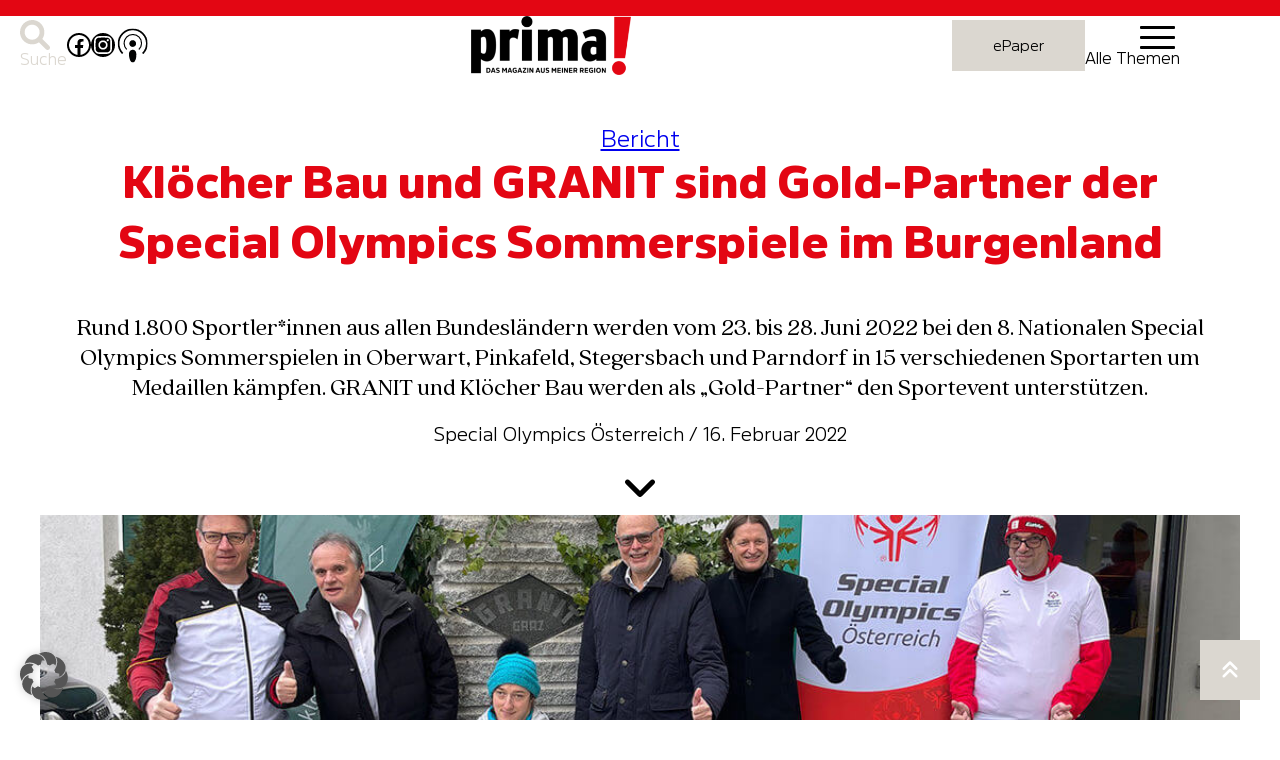

--- FILE ---
content_type: text/css; charset=utf-8
request_url: https://www.prima-magazin.at/wp-content/themes/prima-magazin-at/style.css?ver=1.1.5
body_size: 481
content:
/*
Theme Name: WEBSCHMIEDE
Theme URI: https://them.es/starter-fse
Author: Team Webschmiede
Author URI: https://www.webschmiede.at
Description: Individual customer theme
Version: 1.1.5
Requires at least: 5.9
Tested up to: 6.2
Requires PHP: 7.2
License: GPL version 2 or later
License URI: https://www.gnu.org/licenses/gpl-2.0
Text Domain: webschmiede-theme
Tags: full-site-editing, one-column, flexible-header, accessibility-ready, custom-colors, custom-menu, custom-logo, editor-style, featured-images, footer-widgets, rtl-language-support, sticky-post, threaded-comments, translation-ready
*/

/* Don't overwrite this file. Compile "/assets/main.scss" to "/assets/dist/main.css" */


.wp-container-4.wp-container-4 {
    flex-wrap: nowrap;
    gap: 5px;
    flex-direction: column;
    align-items: flex-start;
}

.wp-container-8.wp-container-8 {
    flex-wrap: nowrap;
    justify-content: flex-start;
    align-items: flex-start;
}

.wp-container-11.wp-container-11 {
    gap: 8px;
    flex-direction: column;
    align-items: center;
}

.wp-container-14.wp-container-14 {
    gap: 5px;
    flex-direction: column;
    align-items: flex-start;
}

.wp-container-15.wp-container-15 {
    flex-wrap: nowrap;
    justify-content: flex-end;
    align-items: flex-start;
}

.wp-container-16.wp-container-16 {
    flex-wrap: nowrap;
    justify-content: space-between;
}

.wp-container-19 {
    top: calc(0px + var(--wp-admin--admin-bar--position-offset, 0px));
    position: sticky;
    z-index: 10;
}

.wp-container-24.wp-container-24 {
    flex-wrap: nowrap;
    gap: 0px;
    /*flex-direction: column;*/
    align-items: flex-end;
}

.wp-container-25.wp-container-25 {
    justify-content: space-between;
}

.wp-container-2.wp-container-2,.wp-container-6.wp-container-6,.wp-container-7.wp-container-7 {
    flex-wrap: nowrap;
}

.wp-container-5.wp-container-5,.wp-container-12.wp-container-12 {
    justify-content: center;
}

.wp-container-9.wp-container-9,.wp-container-13.wp-container-13 {
    flex-wrap: nowrap;
    justify-content: center;
}




@media (min-width: 1025px) {
    body .uag-hide-desktop.uagb-google-map__wrap,body .uag-hide-desktop {
        display:none !important
    }
}

@media (min-width: 768px) and (max-width: 1024px) {
    body .uag-hide-tab.uagb-google-map__wrap,body .uag-hide-tab {
        display:none !important
    }
}

@media (max-width: 767px) {
    body .uag-hide-mob.uagb-google-map__wrap,body .uag-hide-mob {
        display:none !important
    }
}

--- FILE ---
content_type: text/css; charset=utf-8
request_url: https://www.prima-magazin.at/wp-content/themes/prima-magazin-at/assets/dist/main.css?ver=1.1.5
body_size: 4449
content:
@charset "UTF-8";
/**
* Table of Contents
*
* 1.0 Variables
* 2.0 General
*	2.1 Button
* 3.0 Header
*	3.1 Desktop
*	3.2 Mobile
* 4.0 Footer
* 5.0 Main
*	5.1 WordPress Blocks
*		5.1.1 Search
*	5.2 Blog Comment Section
*		5.2.1 Write a comment
*		5.2.2 The comment
* 6.0 Old Blog Detailpage
* 7.0 Safari troubleshooting
* 8.0 Responsive Design
**/
/************ 1.0 Variables *********** */
/************** 2.0 General ************* */
/* Typography */
/* Subheading */
.uagb-desc-text {
  font-family: "Amsi Pro-Light", sans-serif !important;
}

.heading-w-bold-subheading .uagb-desc-text {
  font-family: "Amsi Pro-Black" !important;
}

.single-post {
  /*h4, h3, h2{
  	font-family: $subheading-font-family;
  }
  h4{
  	font-size: 24px;
  	line-height: 30px;
  }*/
}

h3.uagb-heading-text a {
  color: #e30613 !important;
}

/* Button */
/* To Top Button */
#toTopButton, #toTopButtonMobil {
  position: fixed;
  bottom: 20px;
  right: 20px;
}

img {
  vertical-align: middle;
}

/*remove the spaces after header and before footer*/
.wp-site-blocks > * + * {
  margin-block-start: 0 !important;
}

.uagb-heading-text, .old-blog-detailpage-title, h4 {
  word-wrap: break-word !important;
  hyphens: auto !important;
}

p#Copyright {
  max-width: 50%;
}

.homepage-editorial-square-round-image {
  z-index: 50;
}

/* Image Caption */
figcaption.uagb-image-caption {
  margin-top: -35px;
  margin-left: 20px;
  color: white;
  font-size: 17px !important;
  font-family: "Amsi Pro-Light", sans-serif;
}

/************ 3.0 Header *********** */
header.site-header {
  padding: 0;
}
header.site-header .wp-block-search {
  max-width: 290px;
}
header.site-header .wp-block-search .wp-block-search__button {
  padding: 0;
  color: inherit;
}

/* 3.1 Desktop */
#burger-menu-button {
  width: 35px;
  height: 18px;
  position: relative;
  margin: 5px 5px 5px auto;
  -webkit-transform: rotate(0deg);
  -moz-transform: rotate(0deg);
  -o-transform: rotate(0deg);
  transform: rotate(0deg);
  -webkit-transition: 0.5s ease-in-out;
  -moz-transition: 0.5s ease-in-out;
  -o-transition: 0.5s ease-in-out;
  transition: 0.5s ease-in-out;
  cursor: pointer;
}

#burger-menu-button span {
  display: block;
  position: absolute;
  height: 3px;
  width: 100%;
  background: black;
  border-radius: 9px;
  opacity: 1;
  left: 0;
  -webkit-transform: rotate(0deg);
  -moz-transform: rotate(0deg);
  -o-transform: rotate(0deg);
  transform: rotate(0deg);
  -webkit-transition: 0.25s ease-in-out;
  -moz-transition: 0.25s ease-in-out;
  -o-transition: 0.25s ease-in-out;
  transition: 0.25s ease-in-out;
}

#burger-menu-button span:nth-child(1) {
  top: 0px;
  -webkit-transform-origin: left center;
  -moz-transform-origin: left center;
  -o-transform-origin: left center;
  transform-origin: left center;
}

#burger-menu-button span:nth-child(2) {
  top: 10px;
  -webkit-transform-origin: left center;
  -moz-transform-origin: left center;
  -o-transform-origin: left center;
  transform-origin: left center;
}

#burger-menu-button span:nth-child(3) {
  top: 20px;
  -webkit-transform-origin: left center;
  -moz-transform-origin: left center;
  -o-transform-origin: left center;
  transform-origin: left center;
}

#burger-menu-button.open span:nth-child(1) {
  -webkit-transform: rotate(45deg);
  -moz-transform: rotate(45deg);
  -o-transform: rotate(45deg);
  transform: rotate(45deg);
  top: 0px;
  left: 0px;
}

#burger-menu-button.open span:nth-child(2) {
  width: 0%;
  opacity: 0;
}

#burger-menu-button.open span:nth-child(3) {
  -webkit-transform: rotate(-45deg);
  -moz-transform: rotate(-45deg);
  -o-transform: rotate(-45deg);
  transform: rotate(-45deg);
  top: 24px;
  left: 0px;
}

#desktop-menu {
  opacity: 0;
  pointer-events: none; /* Standardmäßig nicht interaktiv, wenn unsichtbar */
  transition: opacity 0.5s ease; /* Übergangseffekt mit einer Dauer von 0,5 Sekunden und 'ease' Timing-Funktion */
  position: absolute;
  width: 100%;
  justify-content: center;
  z-index: 1;
  align-items: center;
}

#desktop-menu.show {
  opacity: 1;
  pointer-events: auto; /* Interaktiv, wenn sichtbar */
  position: relative;
}

/* 3.2 Mobile */
/************ 4.0 Footer *********** */
footer.site-footer {
  padding: 0;
}

/************ 5.0 Main *********** */
main .wp-block-query .wp-block-post-title {
  padding: 0;
}

/* 5.1 WordPress Blocks */
ul.wp-block-post-template {
  list-style: none;
  padding: 0;
}
ul.wp-block-post-template li {
  margin-bottom: calc( var(--wp--preset--spacing--3, 1rem) * 3 );
}

.post-password-form p:nth-of-type(2) {
  display: flex;
  align-items: flex-end;
}
.post-password-form p:nth-of-type(2) label {
  min-width: 150px;
  margin-right: calc( var(--wp--preset--spacing--4, 1.5rem) * .5 );
}

[class*=comment-form-] {
  display: flex;
}
[class*=comment-form-] label {
  min-width: 150px;
  margin-right: calc( var(--wp--preset--spacing--4, 1.5rem) * .5 );
}

.comment-form-cookies-consent {
  display: block;
}

.wp-block-uagb-container .uagb-container-inner-blocks-wrap form .wp-block-search__inside-wrapper input:focus-visible {
  outline: 1px solid black;
}
.wp-block-uagb-container .uagb-container-inner-blocks-wrap form .wp-block-search__inside-wrapper button {
  padding: 1rem 1.5rem;
  background-color: black;
  color: white;
  font-family: "Amsi Pro-Light", sans-serif;
}
.wp-block-uagb-container .uagb-container-inner-blocks-wrap form .wp-block-search__inside-wrapper button:hover {
  background-color: #e30613;
}

.search-results a.wp-block-post-excerpt__more-link, .wordpress-blog-loop a.wp-block-post-excerpt__more-link {
  display: none !important;
}

.uagb-modal-popup .uagb-modal-popup-wrap {
  background: transparent !important;
}

.wp-block-query-pagination a {
  text-decoration: none;
}
.wp-block-query-pagination .wp-block-query-pagination-numbers .page-numbers:not(.dots) {
  display: inline-block;
  border: none;
  text-align: center;
  min-width: 23px;
  color: black;
  background-color: #eeeeee;
  border-radius: 50%;
  padding: 7.5px 5px;
  font-size: 12px;
}
.wp-block-query-pagination .wp-block-query-pagination-numbers .page-numbers:not(.dots).current {
  font-weight: bold;
}

.wp-block-post-navigation-link {
  margin: calc( var(--wp--preset--spacing--3, 1rem) * 2 ) 0;
  padding: 0 var(--wp--preset--spacing--4, 1.5rem);
}
.wp-block-post-navigation-link.post-navigation-link-previous a::before {
  content: "«";
  display: inline-block;
  width: 20px;
}
.wp-block-post-navigation-link.post-navigation-link-next a::after {
  content: "»";
  display: inline-block;
  width: 20px;
  text-align: right;
}

.wp-block-image img,
.wp-block-image video,
.wp-block-media-text__media img,
.wp-block-media-text__media video {
  height: auto;
}

/* 5.2 Blog Comment Section */
/* 5.2.1 Write a comment */
.wp-block-post-comments-form h3#reply-title {
  color: black;
  margin-bottom: 15px;
  margin-top: 20px;
  font-size: 23px;
  line-height: 1.5rem;
  font-family: "Amsi Pro-Black", sans-serif;
}
.wp-block-post-comments-form form {
  margin-bottom: 50px;
}
.wp-block-post-comments-form form .comment-notes {
  font-size: 18px;
}
.wp-block-post-comments-form form textarea, .wp-block-post-comments-form form input {
  border: 1px solid #DBD7D0 !important;
  font-size: 0.8em !important;
  font-family: var(--wp--preset--font-family--text);
}
.wp-block-post-comments-form form input[type=text], .wp-block-post-comments-form form input[type=email], .wp-block-post-comments-form form textarea {
  width: 100%;
  padding: 15px;
}
.wp-block-post-comments-form form ::placeholder {
  color: #DBD7D0 !important;
}
.wp-block-post-comments-form form .comment-form-comment, .wp-block-post-comments-form form .comment-form-author, .wp-block-post-comments-form form .comment-form-email {
  margin-bottom: 15px;
}
.wp-block-post-comments-form form .comment-form-cookies-consent {
  margin-bottom: 15px;
}
.wp-block-post-comments-form form .comment-form-cookies-consent label {
  font-size: 18px;
}
.wp-block-post-comments-form form .form-submit input {
  background-color: #e30613;
  color: white;
  padding: 15px;
  font-size: 17px !important;
  border: 1px solid #e30613 !important;
}
.wp-block-post-comments-form form .form-submit input:hover {
  background-color: transparent;
  color: #e30613;
  border: 1px solid #e30613;
}

/* 5.2.2 The Comment */
/*       ------   6.0  Old Blog Detailpage  -------    */
.old-blog-detailpage-intro-container {
  width: auto !important;
}

.old-blog-detailpage-title {
  color: #e30613;
  font-size: 45px;
}

.old-blog-detailpage-author {
  font-family: "Amsi Pro-Light", sans-serif;
  font-size: 20px;
  font-weight: bolder;
}

.old-blog-detailpage-intro, .old-blog-detailpage-title {
  margin-bottom: 15px;
}

.gallery-container {
  display: flex;
  flex-wrap: wrap;
  margin-bottom: 30px;
}
.gallery-container .gallery {
  display: flex;
  flex-wrap: wrap;
  gap: 30px;
}
.gallery-container .gallery .image-column {
  width: calc(33.33% - 20px);
  box-sizing: border-box;
}
.gallery-container .gallery .image-column .image-container {
  position: relative;
}
.gallery-container .gallery .image-column .image-container img {
  max-width: 100%;
  height: 250px;
  width: 560px;
  object-fit: cover;
}
.gallery-container .gallery .image-column .image-container .image_caption {
  position: absolute;
  bottom: 0;
  left: 0;
  width: 100%;
  padding: 10px;
  color: #fff;
  font-size: 15px;
  transition: opacity 0.2s;
  font-family: "Amsi Pro-Light", sans-serif;
}

.relative {
  position: relative;
}
.relative .image_caption {
  position: absolute;
  bottom: 0;
  left: 0;
  width: 100%;
  padding: 10px;
  color: #fff;
  font-size: 15px;
  transition: opacity 0.2s;
  font-family: "Amsi Pro-Light", sans-serif;
}

.image-text-block {
  padding: 30px 0;
}
.image-text-block .flex-container {
  display: flex;
  gap: 20px; /* Abstand zwischen den Elementen */
  align-items: center;
}
.image-text-block .flex-container .image-container {
  flex: 1;
}
.image-text-block .flex-container .image-container .image-popup {
  display: block;
}
.image-text-block .flex-container .image-container .image-popup img {
  max-width: 100%;
  height: auto;
}
.image-text-block .flex-container .text-container {
  flex: 2;
}
.image-text-block .flex-container .text-container .bildbox-title {
  color: #e30613;
  font-family: "Amsi Pro-Light", sans-serif;
  font-weight: bold;
  margin-bottom: 15px;
}
.image-text-block .flex-container .text-container .bildbox-content {
  line-height: 1.8rem;
  font-family: "Amsi Pro-Light", sans-serif;
  color: black;
}

.content-block {
  padding: 30px 0 0;
}
.content-block h2, .content-block h3, .content-block h4, .content-block h5 {
  color: #e30613;
}
.content-block h4, .content-block h3, .content-block h5 {
  margin-bottom: 20px;
}
.custom-text-block p, .e-paper-container p {
  margin-bottom: 15px;
}

.old-blog-detailpage-social-share h4 {
  color: black;
  margin-bottom: 0;
}
.old-blog-detailpage-social-share .icon {
  display: inline-block;
  margin: 10px;
}
.old-blog-detailpage-social-share .icon a svg {
  height: 30px;
}

hr.dashed {
  border: 1px dashed #DBD7D0;
}

.old-blog-detailpage-commentsection {
  padding-top: 30px;
}
.old-blog-detailpage-commentsection .comment-reply-title {
  display: none;
}
.old-blog-detailpage-commentsection h3, .old-blog-detailpage-commentsection h2#comments {
  color: black;
  font-size: 23px;
  line-height: 30px;
  font-family: "Amsi Pro-Black", sans-serif;
}
.old-blog-detailpage-commentsection .wp-element-button {
  background-color: #e30613;
  color: white;
  text-transform: uppercase;
  font-family: "Amsi Pro-Light", sans-serif;
  padding: 10px 30px;
  border: 2px solid #e30613;
}
.old-blog-detailpage-commentsection .wp-element-button:hover {
  background-color: transparent;
  color: #e30613;
}
.old-blog-detailpage-commentsection #comments h2 {
  font-size: 23px;
  color: black;
  line-height: 1.5rem;
}

.e-paper-container {
  margin-top: 15px;
}

.quotation-marks:before, .quotation-marks:after {
  content: "„";
  font-size: 150px;
  display: block;
  z-index: -1;
}

.quotation-marks:after {
  margin-top: -85px;
}

.quotation-marks-editorial:before {
  margin-top: -40px;
}

/* exclamation mark in editorial quote */
.exclamation-mark figure img {
  min-height: 350px;
}

.wp-block-uagb-container.uagb-is-root-container.alignfull.uagb-block-e75e9858 > .wp-block-uagb-image-gallery {
  max-width: 100% !important;
}

.old-blog-detailpage-commentsection .wp-block-comment-template {
  padding-left: 0;
}
.old-blog-detailpage-commentsection .wp-block-comment-template .comment::marker {
  color: transparent;
}
.old-blog-detailpage-commentsection .wp-block-comment-template .comment .comment-body {
  padding-bottom: 20px;
}
.old-blog-detailpage-commentsection .wp-block-comment-template .comment .comment-body .comment-meta {
  font-size: 16px;
  padding-bottom: 15px;
}
.old-blog-detailpage-commentsection .wp-block-comment-template .comment .comment-body .comment-content {
  font-size: 1.56rem;
  background-color: #DBD7D0;
  padding: 10px;
  margin-bottom: 15px;
}
.old-blog-detailpage-commentsection .wp-block-comment-template .comment .comment-body .comment-reply-link {
  font-size: 16px;
}

/*       ------   7.0 Safari troubleshooting  -------    */
.safariproblem .wp-site-blocks header .wp-block-group > .wp-block-group {
  margin-left: auto;
  margin-right: auto;
}
.safariproblem .wp-site-blocks header .wp-block-navigation-item.wp-block-navigation-link {
  padding: 0 24px;
}
.safariproblem .wp-site-blocks header .safari-padding {
  padding: 19px;
}
.safariproblem .wp-site-blocks header .social-links-container {
  padding: 19px 10px 19px 19px;
}
.safariproblem .wp-site-blocks header .social-links-container .wp-block-social-links li {
  margin: 0 5px;
}
.safariproblem .wp-site-blocks header .safari-padding-icons {
  padding: 19px 0;
}
.safariproblem .wp-site-blocks main .entry-content > .wp-block-group, .safariproblem .wp-site-blocks main .wp-block-uagb-container {
  margin-left: auto;
  margin-right: auto;
}
.safariproblem .wp-site-blocks main #Titelstory .uagb-loop-post .uagb-loop-post-inner .wp-block-uagb-container .wp-block-uagb-container .uagb-container-inner-blocks-wrap {
  margin: 0 -20px;
}
.safariproblem .wp-site-blocks main #Titelstory .uagb-loop-post .uagb-loop-post-inner .wp-block-uagb-container .wp-block-uagb-container .uagb-container-inner-blocks-wrap > .wp-block-uagb-container {
  margin: 0 20px 0 0;
}
.safariproblem .wp-site-blocks footer > .wp-block-group {
  padding-top: 20px;
}
.safariproblem .wp-site-blocks footer .wp-block-group > .wp-block-group {
  margin-left: auto;
  margin-right: auto;
}
.safariproblem a {
  text-decoration: none;
  color: black;
}
.safariproblem .banner {
  width: 100%;
  background-color: #ffef6e;
  color: black;
  font-size: 18px;
  position: fixed;
  top: 0;
  left: 0;
  text-align: center;
  padding: 20px 0;
  z-index: 10;
}
.safariproblem .hidden {
  display: none;
}
.safariproblem #okButton {
  background-color: #ab8e12;
  color: white;
  border: none;
  padding: 10px 20px;
  font-size: 16px;
  cursor: pointer;
  border-radius: 5px;
  transition: background-color 0.3s, color 0.3s;
}
.safariproblem #okButton:hover {
  background-color: white;
  color: black;
  border: solid 1px black;
}

/* Simple Download Style Button */
.sdm_download_link a.sdm_download.white {
  font-family: var(--wp--preset--font-family--subheading);
  background: transparent;
  border: none;
  box-shadow: none;
  padding: 0;
  font-weight: lighter;
  font-size: 19px;
  color: #dbd7d0 !important;
}
.sdm_download_link a.sdm_download.white:hover {
  color: black !important;
}

.sdm_download_link {
  margin-top: -5px;
}
.sdm_download_link a.sdm_download.green {
  font-family: var(--wp--preset--font-family--subheading);
  background: transparent;
  border: none;
  box-shadow: none;
  padding: 0;
  font-weight: lighter;
  text-shadow: none;
  text-transform: uppercase;
  font-size: 16px;
  color: var(--wp--preset--color--schwarz) !important;
}
.sdm_download_link a.sdm_download.green:hover {
  color: #e30613 !important;
}

/*       ------   8.0 Responsive Design  -------    */
@media screen and (max-width: 977px) and (min-width: 767px) {
  .bloguebersichtsseite-raster-tablet {
    /* Fügt eine obere Grenze und untere Grenze hinzu */
  }
  .bloguebersichtsseite-raster-tablet .uagb-loop-post {
    /* Fügt eine linke Grenze zum zweiten Beitrag in jeder Reihe hinzu */
  }
  .bloguebersichtsseite-raster-tablet .uagb-loop-post .uagb-loop-post-inner {
    border-bottom: 2px dashed #DBD7D0;
  }
  .bloguebersichtsseite-raster-tablet .uagb-loop-post:nth-child(2n) .uagb-loop-post-inner {
    border-left: 2px dashed #DBD7D0;
  }
  .bloguebersichtsseite-raster-tablet .uagb-loop-post:nth-child(2n-1) .uagb-loop-post-inner {
    border-top: none;
    padding-bottom: 20px;
  }
  .bloguebersichtsseite-raster-tablet .uagb-loop-post:nth-child(2n-2) .uagb-loop-post-inner {
    padding-bottom: 20px;
    padding-left: 20px;
  }
  .bloguebersichtsseite-raster-tablet .uagb-loop-post:nth-child(2n+3) .uagb-loop-post-inner {
    padding-top: 20px;
  }
  .bloguebersichtsseite-raster-tablet .uagb-loop-post:nth-child(2n+4) .uagb-loop-post-inner {
    padding-top: 20px;
  }
}
@media screen and (min-width: 601px) {
  /* Search Result Page */
  .search-results, .wordpress-blog-loop {
    /* last blog in the row */
    /* padding top for the first row */
  }
  .search-results ul, .wordpress-blog-loop ul {
    gap: 0 !important;
  }
  .search-results .wp-block-post, .wordpress-blog-loop .wp-block-post {
    border-right: 2px dashed lightgrey;
    border-bottom: 2px dashed lightgrey;
    margin-bottom: 0;
    padding: 15px;
  }
  .search-results .wp-block-post:first-child, .wordpress-blog-loop .wp-block-post:first-child {
    padding-left: 0;
  }
  .search-results .wp-block-post:nth-child(3n), .wordpress-blog-loop .wp-block-post:nth-child(3n) {
    border-right: none;
    padding-right: 0;
  }
  .search-results .wp-block-post:nth-child(-n+3), .wordpress-blog-loop .wp-block-post:nth-child(-n+3) {
    border-top: 2px dashed lightgrey;
  }
  .search-results .wp-block-post:nth-child(3n+1), .wordpress-blog-loop .wp-block-post:nth-child(3n+1) {
    padding-left: 0;
  }
  .wp-container-core-post-template-layout-1.wp-container-core-post-template-layout-1 {
    grid-template-columns: repeat(3, minmax(0, 1fr));
    gap: 0;
  }
}
@media (max-width: 600px) {
  /* Search Result Page */
  .search-results .wp-block-post, .wordpress-blog-loop .wp-block-post {
    border-bottom: 2px dashed lightgrey;
    margin-bottom: 0;
  }
  .wp-container-core-post-template-layout-1.wp-container-core-post-template-layout-1 {
    grid-template-columns: repeat(3, minmax(0, 1fr));
    gap: 0;
  }
  .quotation-marks:before {
    margin-top: -100px;
  }
  p {
    line-height: 1.5rem;
  }
  p#Bildbeschreibung {
    line-height: 1.4rem !important;
  }
  .old-blog-detailpage-commentsection .wp-block-comment-template .comment .comment-body .comment-content {
    font-size: 20px;
  }
  h1 {
    font-size: 40px;
    line-height: 41px;
  }
  h2 {
    font-size: 37px;
    line-height: 38px;
  }
  h3 {
    font-size: 33px;
    line-height: 35px;
  }
}
@media screen and (min-width: 978px) {
  .bloguebersichtsseite-raster .uagb-loop-post .uagb-loop-post-inner {
    padding-top: 20px;
    padding-bottom: 20px;
  }
  .bloguebersichtsseite-raster .uagb-loop-post:nth-child(3n+1) .uagb-loop-post-inner, .bloguebersichtsseite-raster .uagb-loop-post:nth-child(3n+2) .uagb-loop-post-inner {
    padding-right: 20px;
  }
  .bloguebersichtsseite-raster .uagb-loop-post:nth-child(3n) .uagb-loop-post-inner, .bloguebersichtsseite-raster .uagb-loop-post:nth-child(3n+2) .uagb-loop-post-inner {
    padding-left: 20px;
  }
  .bloguebersichtsseite-raster .uagb-loop-post:nth-child(3n+1) .uagb-loop-post-inner {
    border-right: 2px dashed #DBD7D0;
  }
  .bloguebersichtsseite-raster .uagb-loop-post:nth-child(3n) .uagb-loop-post-inner {
    border-left: 2px dashed #DBD7D0;
  }
  .bloguebersichtsseite-raster .uagb-loop-post:nth-child(-n+3) .uagb-loop-post-inner {
    border-top: 2px dashed #DBD7D0;
  }
  .bloguebersichtsseite-raster .uagb-loop-post:nth-last-child(-n+3) .uagb-loop-post-inner, .bloguebersichtsseite-raster .uagb-loop-post:nth-child(-n+3) .uagb-loop-post-inner {
    border-bottom: 2px dashed #DBD7D0;
  }
  .bloguebersichtsseite-raster .uagb-loop-post:nth-child(n+7) .uagb-loop-post-inner {
    border-top: 2px dashed #DBD7D0;
  }
}
/* exclamation mark in editorial quote */
@media (max-width: 1147px) {
  .exclamation-mark figure img {
    min-height: 280px;
  }
}
@media (max-width: 930px) {
  .exclamation-mark figure img {
    min-height: 230px;
  }
}
@media (max-width: 768px) {
  .exclamation-mark figure img {
    min-height: 220px;
  }
  .quotation-marks:before {
    margin-top: -70px;
  }
}
@media (max-width: 420px) {
  .exclamation-mark figure img {
    min-height: 215px;
  }
}
@media (max-width: 370px) {
  .exclamation-mark figure img {
    min-height: 140px;
  }
}
/* Bug Fix / eventuell müssen hier die Zahlen der container gruppen geändert werden */
.old-blog-template .footer-stapel-links, .old-blog-template .footer-stapel-rechts {
  flex-wrap: nowrap;
  gap: 0px;
  flex-direction: column;
}
.old-blog-template .footer-stapel-links {
  align-items: flex-start;
}
.old-blog-template .footer-stapel-rechts {
  align-items: flex-end;
}
.old-blog-template .mobile-footer-first-line div:first-of-type, .old-blog-template .mobile-footer-second-line div:first-of-type {
  flex-wrap: nowrap;
  gap: 0px;
  flex-direction: column;
  align-items: center;
}
.old-blog-template .mobile-footer-first-line, .old-blog-template .mobile-footer-second-line {
  justify-content: center;
}
.old-blog-template .old-blog-template-header-search, .old-blog-template .old-blog-template-header-burger {
  flex-wrap: nowrap;
  gap: 5px;
  flex-direction: column;
  align-items: flex-start;
}
.old-blog-template .burger-menu-social-links {
  justify-content: center;
}

@media screen and (max-width: 1025px) {
  #burger-menu-button {
    display: none;
  }
}
/* Contact Form 7 */
.wpcf7 {
  /* Styling der Eingabefelder */
  /* Styling des Textbereichs */
  /* Styling des Senden-Buttons */
}
.wpcf7 input {
  min-width: 100%;
}
.wpcf7 input[type=text],
.wpcf7 input[type=email],
.wpcf7 textarea {
  width: 100%;
  padding: 10px;
  margin-bottom: 20px;
  border: 1px solid rgb(219, 215, 208);
  border-radius: 4px;
  font-size: 1rem;
  box-sizing: border-box;
  transition: border-color 0.3s ease;
}
.wpcf7 input[type=text]:focus,
.wpcf7 input[type=email]:focus,
.wpcf7 textarea:focus {
  border-color: #e30613;
  outline: none;
}
.wpcf7 input[type=email]::placeholder,
.wpcf7 textarea::placeholder {
  font-family: quincy-cf, serif;
}
.wpcf7 textarea {
  min-height: 150px;
  resize: vertical;
}
.wpcf7 .wpcf7-list-item {
  margin: 0 !important;
}
.wpcf7 input[type=checkbox] {
  min-width: auto !important;
}
.wpcf7 .wpcf7-link:hover {
  color: #e30613 !important;
  margin-bottom: 10px;
}
.wpcf7 input[type=submit] {
  width: 100%;
  padding: 12px;
  background-color: #e30613;
  color: #fff;
  border: none;
  border-radius: 4px;
  font-size: 1rem;
  font-weight: bold;
  text-transform: uppercase;
  cursor: pointer;
  transition: background-color 0.3s ease;
}
.wpcf7 input[type=submit]:hover {
  background-color: #e30613;
}

/*# sourceMappingURL=main.css.map */


--- FILE ---
content_type: image/svg+xml
request_url: https://www.prima-magazin.at/wp-content/uploads/2023/10/prima-podcast_icon.svg
body_size: 409
content:
<?xml version="1.0" encoding="utf-8"?>
<!-- Generator: Adobe Illustrator 26.5.0, SVG Export Plug-In . SVG Version: 6.00 Build 0)  -->
<svg version="1.1" id="Ebene_1" xmlns="http://www.w3.org/2000/svg" xmlns:xlink="http://www.w3.org/1999/xlink" x="0px" y="0px"
	 viewBox="0 0 29.2 32.9" style="enable-background:new 0 0 29.2 32.9;" xml:space="preserve">
<style type="text/css">
	.st0{clip-path:url(#SVGID_00000120540258295676413130000007558023947626381185_);fill:none;stroke:#010202;stroke-width:1.613;}
	.st1{clip-path:url(#SVGID_00000120540258295676413130000007558023947626381185_);fill:#010202;}
	.st2{clip-path:url(#SVGID_00000120540258295676413130000007558023947626381185_);fill:none;stroke:#010202;stroke-width:1.075;}
</style>
<g>
	<defs>
		<rect id="SVGID_1_" x="0.7" y="0.5" width="28.2" height="32"/>
	</defs>
	<clipPath id="SVGID_00000149345496845802898470000018231876983672740006_">
		<use xlink:href="#SVGID_1_"  style="overflow:visible;"/>
	</clipPath>
	
		<path style="clip-path:url(#SVGID_00000149345496845802898470000018231876983672740006_);fill:none;stroke:#010202;stroke-width:1.613;" d="
		M24.2,24c2.4-2.4,3.9-5.7,3.9-9.4c0-7.3-6-13.3-13.3-13.3S1.5,7.2,1.5,14.6c0,3.6,1.5,6.9,3.8,9.3"/>
	<path style="clip-path:url(#SVGID_00000149345496845802898470000018231876983672740006_);fill:#010202;" d="M14.8,17.8
		c1.8,0,3.2-1.5,3.2-3.2c0-1.8-1.5-3.2-3.2-3.2s-3.2,1.5-3.2,3.2C11.5,16.3,13,17.8,14.8,17.8"/>
	
		<path style="clip-path:url(#SVGID_00000149345496845802898470000018231876983672740006_);fill:none;stroke:#010202;stroke-width:1.075;" d="
		M20.6,20.2c1.5-1.5,2.5-3.6,2.5-5.9c0-4.6-3.7-8.2-8.2-8.2c-4.6,0-8.2,3.7-8.2,8.2c0,2.3,0.9,4.4,2.5,5.9"/>
	<path style="clip-path:url(#SVGID_00000149345496845802898470000018231876983672740006_);fill:#010202;" d="M14.8,32.5
		c1.7,0,3.1-2.7,3.4-6c0.5-5-1.8-6-3.4-6s-4.1,1-3.4,6C11.8,29.8,13.1,32.5,14.8,32.5"/>
</g>
</svg>


--- FILE ---
content_type: text/javascript; charset=utf-8
request_url: https://www.prima-magazin.at/wp-content/plugins/spectra-pro/assets/js/modal.min.js?ver=2.19.15
body_size: 1347
content:
document.addEventListener("UAGModalEditor",function(e){UAGBModal.init(".uagb-block-"+e.detail.block_id,!0,{...e.detail})}),document.addEventListener("AstraQuickViewForModal",function(e){UAGBModal.init(e.detail.class_name,!1,{...e.detail})}),window.UAGBModal={_getVariables(e){var o=UAGBModal._getDocumentElement();return{document_element:o,modalWrapper:o.querySelector(e),modalPopup:o.querySelector(e+".uagb-modal-popup"),closeModal:o.querySelector(e+" .uagb-modal-popup-close"),bodyWrap:o.querySelector("body"),pageTemplate:o.getElementsByClassName("block-editor-iframe__body")}},_addTriggers(t,a={},l){var e=UAGBModal._getVariables(t)["document_element"],e=e.querySelectorAll(t);if(e&&0!==e.length)for(const c of e){const i=c?.querySelector(".uagb-modal-popup");i&&(document.addEventListener("keyup",function(e){var o;i.classList.contains("active")&&(o=c.dataset.escpress,27===e.keyCode)&&"enable"===o&&(UAGBModal._hide(t,i),"button"===a?.modalTrigger)&&l?.focus()}),i.querySelector(t+" .uagb-modal-popup-close").addEventListener("click",function(){"automatic"===a?.modalTrigger&&a?.enableCookies&&"close-action"===a?.setCookiesOn&&UAGBModal._setPopupCookie(t,a.hideForDays),UAGBModal._hide(t,i),"button"===a?.modalTrigger&&l?.focus()}))}},_exitIntent(o,t,a,l){document.addEventListener("mouseleave",function(e){20<e.clientY||UAGBModal._canShow(o,l)&&a&&UAGBModal._show(o,t)})},_canShow(e,o={}){var t=UAGBModal._getCookie("uagb-block-popup-"+e);if(o?.enableCookies){if(void 0!==t&&"automatic"===o?.modalTrigger)return!1}else document.cookie=`uagb-block-popup-${e};max-age=-1`;t=UAGBModal._getVariables(e).modalPopup;return!t||!t.classList.contains("active")},_show(o,t){var e,{bodyWrap:a,pageTemplate:l,modalWrapper:c}=UAGBModal._getVariables(o),i=document.getElementsByClassName("edit-site");t&&!t.classList.contains("active")&&(t.classList.add("active"),(e=document.createElement("button")).style.position="absolute",e.style.opacity="0",(e=t.insertBefore(e,t.firstChild)).focus(),e.remove(),!a||a.classList.contains("hide-scroll")||i?.length||l?.length||a.classList.contains("wp-admin")||a.classList.add("hide-scroll"),"enable"===c.dataset.overlayclick)&&t.addEventListener("click",function(e){t.classList.contains("active")&&!t.querySelector(".uagb-modal-popup-wrap").contains(e.target)&&UAGBModal._hide(o,t)})},_hide(e,o){var{modalPopup:e,bodyWrap:t}=UAGBModal._getVariables(e);o&&o.classList.contains("active")&&o.classList.remove("active"),e&&e.classList.contains("active")&&e.classList.remove("active"),t&&t.classList.contains("hide-scroll")&&UAGBModal.closeModalScrollCheck(t)},_getDocumentElement(){let e=document;var o=document.querySelectorAll('iframe[name="editor-canvas"]');return e=o?.length&&(o=o?.[0]?.contentWindow?.document||o?.[0]?.contentDocument)?o:e},_afterOpen(e,o){o?.enableCookies&&"page-refresh"===o?.setCookiesOn&&UAGBModal._setPopupCookie(e,o?.hideForDays)},_getCookie(e){e=("; "+document.cookie).split("; "+e+"=");if(2===e.length)return e.pop().split(";").shift()},_setPopupCookie(e,o){void 0===UAGBModal._getCookie("uagb-block-popup-"+e)&&void 0!==o&&(document.cookie=`uagb-block-popup-${e}=true; expires=`+new Date(Date.now()+24*o*60*60*1e3).toUTCString())},triggerAction(t,a,l,c=!1){const{document_element:i,bodyWrap:s}=UAGBModal._getVariables(t);var e=i.querySelectorAll(t);if(e?.length)for(const n of e)if(a=a&&c?a:n.querySelector(".uagb-modal-trigger")){let o=n?.querySelector(".uagb-modal-popup");const r=n.dataset.overlayclick;a.style.pointerEvents="auto";let e=!0;!o&&c&&(o=i.querySelector(".uagb-modal-popup"+t),e=!1),o&&(!l&&e&&document.body?.appendChild(o),a.addEventListener("click",function(e){e.preventDefault(),UAGBModal._show(t,o)}),"disable"!==r)&&o.addEventListener("click",function(e){"enable"===r&&o.classList.contains("active")&&!o.querySelector(".uagb-modal-popup-wrap").contains(e.target)&&UAGBModal._hide(t,o),s&&s.classList.contains("hide-scroll")&&UAGBModal.closeModalScrollCheck(s)})}},init(o,t,e){const{document_element:a,modalWrapper:l}=UAGBModal._getVariables(o);var{modalTrigger:c,cssClass:i,cssID:s,exitIntent:n,showAfterSeconds:r,noOfSecondsToShow:d}=e="string"==typeof e?JSON.parse(e):e;if(l){var u=l.querySelector(".uagb-modal-trigger");UAGBModal._addTriggers(o,e,u);const g=l.querySelector(".uagb-modal-popup");switch(c){case"custom-class":i&&0<(p=a.querySelectorAll("."+i)).length&&p.forEach(function(e){UAGBModal.triggerAction(o,e,t,!0)});break;case"custom-id":t&&UAGBModal._show(o,g),s&&(p=a.querySelector("#"+s))&&UAGBModal.triggerAction(o,p,t,!0);break;case"automatic":var p=r?1e3*parseInt(d):1;UAGBModal._canShow(o,e)&&!n&&setTimeout(function(){UAGBModal._show(o,g),UAGBModal._afterOpen(o,e),"enable"===l.dataset.overlayclick&&g.addEventListener("click",function(e){g.classList.contains("active")&&!g.querySelector(".uagb-modal-popup-wrap").contains(e.target)&&UAGBModal._hide(o,g)})},p),UAGBModal._exitIntent(o,g,n,e);break;default:UAGBModal.triggerAction(o,u,t,!1)}}},closeModalScrollCheck(e){0===document.querySelectorAll(".uagb-modal-popup.active").length&&e.classList.remove("hide-scroll")}};